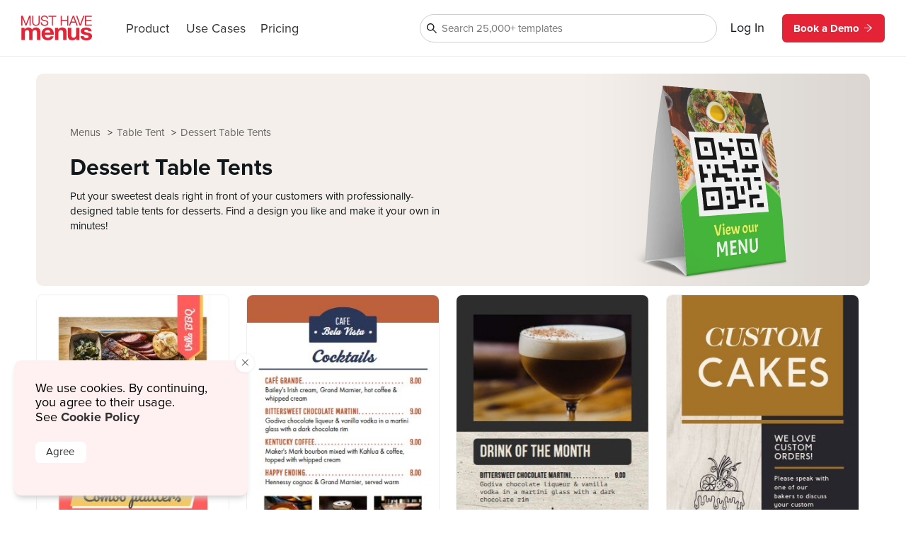

--- FILE ---
content_type: text/html
request_url: https://www.musthavemenus.com/category/dessert-table-tents.html
body_size: 7693
content:
<!DOCTYPE html>
<html lang="en" class="tk-proxima-nova">
<head>
	<meta charset="UTF-8">
	<meta name="viewport" content="width=device-width">
	<link rel="icon" type="image/png" href="/favicon-16x16.png" sizes="16x16">
	<link rel="icon" type="image/png" href="/favicon-32x32.png" sizes="32x32">
	<link rel="icon" type="image/png" href="/favicon-96x96.png" sizes="96x96">
	<link rel="icon" type="image/png" href="/favicon-160x160.png" sizes="160x160">

	<link rel="preconnect" href="https://www.mhme.nu">

	<meta name="generator" content="Astro v2.10.15">
	<meta name="description" content="Browse dozens of Dessert Table Tents from MustHaveMenus. Easy to edit, share and print!">
	<meta name="keywords" content="dessert, dessert table tents, dessert table tent templates, Table Tents, Folding Table Tents, Restaurant Table Tents">

	

	<title>Dessert Table Tents - MustHaveMenus</title>

	<!-- Intercom -->
	
	
	
	
<!-- End Intercom -->

	<!-- Google Tag Manager -->
	
	<!-- End Google Tag Manager -->

	<!-- Fullstory -->
	<script> window['_fs_host'] = 'fullstory.com'; window['_fs_script'] = 'edge.fullstory.com/s/fs.js'; window['_fs_org'] = 'o-23XANY-na1'; window['_fs_namespace'] = 'FS'; !function(m,n,e,t,l,o,g,y){var s,f,a=function(h){ return!(h in m)||(m.console&&m.console.log&&m.console.log('FullStory namespace conflict. Please set window["_fs_namespace"].'),!1)}(e) ;function p(b){var h,d=[];function j(){h&&(d.forEach((function(b){var d;try{d=b[h[0]]&&b[h[0]](h[1])}catch(h){return void(b[3]&&b[3](h))} d&&d.then?d.then(b[2],b[3]):b[2]&&b[2](d)})),d.length=0)}function r(b){return function(d){h||(h=[b,d],j())}}return b(r(0),r(1)),{ then:function(b,h){return p((function(r,i){d.push([b,h,r,i]),j()}))}}}a&&(g=m[e]=function(){var b=function(b,d,j,r){function i(i,c){ h(b,d,j,i,c,r)}r=r||2;var c,u=/Async$/;return u.test(b)?(b=b.replace(u,""),"function"==typeof Promise?new Promise(i):p(i)):h(b,d,j,c,c,r)} ;function h(h,d,j,r,i,c){return b._api?b._api(h,d,j,r,i,c):(b.q&&b.q.push([h,d,j,r,i,c]),null)}return b.q=[],b}(),y=function(b){function h(h){ "function"==typeof h[4]&&h[4](new Error(b))}var d=g.q;if(d){for(var j=0;j<d.length;j++)h(d[j]);d.length=0,d.push=h}},function(){ (o=n.createElement(t)).async=!0,o.crossOrigin="anonymous",o.src="https://"+l,o.onerror=function(){y("Error loading "+l)} ;var b=n.getElementsByTagName(t)[0];b&&b.parentNode?b.parentNode.insertBefore(o,b):n.head.appendChild(o)}(),function(){function b(){} function h(b,h,d){g(b,h,d,1)}function d(b,d,j){h("setProperties",{type:b,properties:d},j)}function j(b,h){d("user",b,h)}function r(b,h,d){j({ uid:b},d),h&&j(h,d)}g.identify=r,g.setUserVars=j,g.identifyAccount=b,g.clearUserCookie=b,g.setVars=d,g.event=function(b,d,j){h("trackEvent",{ name:b,properties:d},j)},g.anonymize=function(){r(!1)},g.shutdown=function(){h("shutdown")},g.restart=function(){h("restart")}, g.log=function(b,d){h("log",{level:b,msg:d})},g.consent=function(b){h("setIdentity",{consent:!arguments.length||b})}}(),s="fetch", f="XMLHttpRequest",g._w={},g._w[f]=m[f],g._w[s]=m[s],m[s]&&(m[s]=function(){return g._w[s].apply(this,arguments)}),g._v="2.0.0") }(window,document,window._fs_namespace,"script",window._fs_script); </script>
	<!-- /Fullstory -->

	<!-- Rewardful Code -->
	
	<script async src="https://r.wdfl.co/rw.js" data-rewardful="e9d4c9"></script>
	<!-- End Rewardful Code -->

	

	

	
<link rel="stylesheet" href="/_astro/_name_.0f002eae.css" />
<link rel="stylesheet" href="/_astro/_name_.e100395e.css" />
<link rel="stylesheet" href="/_astro/_name_.b90f1143.css" />
<link rel="stylesheet" href="/_astro/AppHeader.13d3f613.css" />
<link rel="stylesheet" href="/_astro/CookieNotification.c36fd073.css" />
<link rel="stylesheet" href="/_astro/Button.fdf18af4.css" /><script type="module" src="/_astro/hoisted.9056a9d6.js"></script></head>

<body id="app">
	<!-- Google Tag Manager (noscript) -->
	<noscript><iframe src="https://www.googletagmanager.com/ns.html?id=GTM-5WNV48VJ" height="0" width="0" style="display:none;visibility:hidden"></iframe></noscript>
	<!-- End Google Tag Manager (noscript) -->
	<style>astro-island,astro-slot,astro-static-slot{display:contents}</style><script>(()=>{var e=async t=>{await(await t())()};(self.Astro||(self.Astro={})).only=e;window.dispatchEvent(new Event("astro:only"));})();;(()=>{var d;{let p={0:t=>u(t),1:t=>l(t),2:t=>new RegExp(t),3:t=>new Date(t),4:t=>new Map(l(t)),5:t=>new Set(l(t)),6:t=>BigInt(t),7:t=>new URL(t),8:t=>new Uint8Array(t),9:t=>new Uint16Array(t),10:t=>new Uint32Array(t)},h=t=>{let[e,n]=t;return e in p?p[e](n):void 0},l=t=>t.map(h),u=t=>typeof t!="object"||t===null?t:Object.fromEntries(Object.entries(t).map(([e,n])=>[e,h(n)]));customElements.get("astro-island")||customElements.define("astro-island",(d=class extends HTMLElement{constructor(){super(...arguments);this.hydrate=async()=>{var i;if(!this.hydrator||!this.isConnected)return;let e=(i=this.parentElement)==null?void 0:i.closest("astro-island[ssr]");if(e){e.addEventListener("astro:hydrate",this.hydrate,{once:!0});return}let n=this.querySelectorAll("astro-slot"),o={},a=this.querySelectorAll("template[data-astro-template]");for(let r of a){let s=r.closest(this.tagName);s!=null&&s.isSameNode(this)&&(o[r.getAttribute("data-astro-template")||"default"]=r.innerHTML,r.remove())}for(let r of n){let s=r.closest(this.tagName);s!=null&&s.isSameNode(this)&&(o[r.getAttribute("name")||"default"]=r.innerHTML)}let c;try{c=this.hasAttribute("props")?u(JSON.parse(this.getAttribute("props"))):{}}catch(r){let s=this.getAttribute("component-url")||"<unknown>",y=this.getAttribute("component-export");throw y&&(s+=` (export ${y})`),console.error(`[hydrate] Error parsing props for component ${s}`,this.getAttribute("props"),r),r}await this.hydrator(this)(this.Component,c,o,{client:this.getAttribute("client")}),this.removeAttribute("ssr"),this.dispatchEvent(new CustomEvent("astro:hydrate"))}}connectedCallback(){!this.hasAttribute("await-children")||this.firstChild?this.childrenConnectedCallback():new MutationObserver((e,n)=>{n.disconnect(),setTimeout(()=>this.childrenConnectedCallback(),0)}).observe(this,{childList:!0})}async childrenConnectedCallback(){let e=this.getAttribute("before-hydration-url");e&&await import(e),this.start()}start(){let e=JSON.parse(this.getAttribute("opts")),n=this.getAttribute("client");if(Astro[n]===void 0){window.addEventListener(`astro:${n}`,()=>this.start(),{once:!0});return}Astro[n](async()=>{let o=this.getAttribute("renderer-url"),[a,{default:c}]=await Promise.all([import(this.getAttribute("component-url")),o?import(o):()=>()=>{}]),i=this.getAttribute("component-export")||"default";if(!i.includes("."))this.Component=a[i];else{this.Component=a;for(let r of i.split("."))this.Component=this.Component[r]}return this.hydrator=c,this.hydrate},e,this)}attributeChangedCallback(){this.hydrate()}},d.observedAttributes=["props"],d))}})();</script><astro-island uid="ZPTBPT" component-url="/_astro/AppHeader.c058421e.js" component-export="default" renderer-url="/_astro/client.ee951810.js" props="{}" ssr="" client="only" opts="{&quot;name&quot;:&quot;AppHeader&quot;,&quot;value&quot;:&quot;solid-js&quot;}"></astro-island>
	
  <main>
    <section class="fluid category">
      <div class="cat-header ">
        
        <div class="popcorn-container">
  <div>
      <a href="/category/dessert-table-tents.html">
        Dessert Table Tents
      </a>
    </div><div>
      <a href="/category/table-tent.html">
        Table Tent
      </a>
    </div><div>
      <a href="/menu/browse.do">
        Menus
      </a>
    </div>
</div>
        <div><div class="banner-text">
  <h1 class="banner">Dessert Table Tents</h1>    
  <p>Put your sweetest deals right in front of your customers with professionally-designed table tents for desserts. Find a design you like and make it your own in minutes!</p>    
</div>

<div class="banner-picture">
  <img src="https://timber.mhmcdn.com/site/category/BrowseBannerTableTents.webp">
</div></div>
      </div>
      

      <div id="designs" class="designs" style="opacity: 0">
  <div class="design">
      <a href="/table-tent-template/bbq-specials-table-tent.html">
        <div class="image">
          <img src="https://timber.mhmcdn.com/public/member/619603/thumb/fc542b88-54d0-4c1c-936d-49eae4ebf5a0-w300-p1.jpg" loading="lazy" width="300" alt="">
          <astro-island uid="AOW5" component-url="/_astro/FreeProThumbLabel.ae36cfa3.js" component-export="default" renderer-url="/_astro/client.ee951810.js" props="{&quot;isFree&quot;:[0,true]}" ssr="" client="only" opts="{&quot;name&quot;:&quot;FreeProThumbLabel&quot;,&quot;value&quot;:&quot;solid-js&quot;}"></astro-island>
        </div>
        <span>BBQ Specials Table Tent</span>
      </a>
    </div><div class="design">
      <a href="/table-tent-template/charming-americana-cafe-table-tent.html">
        <div class="image">
          <img src="https://timber.mhmcdn.com/public/member/898655/thumb/106ce9cf-8f86-467b-8d80-c2f44f146351-w300-p1.jpg" loading="lazy" width="300" alt="">
          <astro-island uid="AOW5" component-url="/_astro/FreeProThumbLabel.ae36cfa3.js" component-export="default" renderer-url="/_astro/client.ee951810.js" props="{&quot;isFree&quot;:[0,true]}" ssr="" client="only" opts="{&quot;name&quot;:&quot;FreeProThumbLabel&quot;,&quot;value&quot;:&quot;solid-js&quot;}"></astro-island>
        </div>
        <span>Charming Americana Cafe Table Tent</span>
      </a>
    </div><div class="design">
      <a href="/table-tent-template/metro-cafe-table-tent.html">
        <div class="image">
          <img src="https://timber.mhmcdn.com/public/member/898655/thumb/6b27e97b-beeb-405b-a889-87dce0b48852-w300-p1.jpg" loading="lazy" width="300" alt="">
          <astro-island uid="AOW5" component-url="/_astro/FreeProThumbLabel.ae36cfa3.js" component-export="default" renderer-url="/_astro/client.ee951810.js" props="{&quot;isFree&quot;:[0,true]}" ssr="" client="only" opts="{&quot;name&quot;:&quot;FreeProThumbLabel&quot;,&quot;value&quot;:&quot;solid-js&quot;}"></astro-island>
        </div>
        <span>Metro Cafe Table Tent</span>
      </a>
    </div><div class="design">
      <a href="/table-tent-template/artisan-bakery-table-tent.html">
        <div class="image">
          <img src="https://timber.mhmcdn.com/public/member/959828/thumb/4100b320-7277-45d9-b6aa-50fbd3d808a2-w300-p1.jpg" loading="lazy" width="300" alt="">
          <astro-island uid="AOW5" component-url="/_astro/FreeProThumbLabel.ae36cfa3.js" component-export="default" renderer-url="/_astro/client.ee951810.js" props="{&quot;isFree&quot;:[0,true]}" ssr="" client="only" opts="{&quot;name&quot;:&quot;FreeProThumbLabel&quot;,&quot;value&quot;:&quot;solid-js&quot;}"></astro-island>
        </div>
        <span>Artisan Bakery Table Tent</span>
      </a>
    </div><div class="design">
      <a href="/table-tent-template/artsy-christmas-table-tent.html">
        <div class="image">
          <img src="https://timber.mhmcdn.com/public/member/891454/thumb/69543c14-aee5-4a71-b5c8-222b4363921e-w300-p1.jpg" loading="lazy" width="300" alt="">
          <astro-island uid="AOW5" component-url="/_astro/FreeProThumbLabel.ae36cfa3.js" component-export="default" renderer-url="/_astro/client.ee951810.js" props="{&quot;isFree&quot;:[0,true]}" ssr="" client="only" opts="{&quot;name&quot;:&quot;FreeProThumbLabel&quot;,&quot;value&quot;:&quot;solid-js&quot;}"></astro-island>
        </div>
        <span>Artsy Christmas Table Tent</span>
      </a>
    </div><div class="design">
      <a href="/table-tent-template/chevron-christmas-table-tent.html">
        <div class="image">
          <img src="https://timber.mhmcdn.com/public/member/891454/thumb/44167bee-55b1-43d3-bc00-bce670aa9a24-w300-p1.jpg" loading="lazy" width="300" alt="">
          <astro-island uid="AOW5" component-url="/_astro/FreeProThumbLabel.ae36cfa3.js" component-export="default" renderer-url="/_astro/client.ee951810.js" props="{&quot;isFree&quot;:[0,true]}" ssr="" client="only" opts="{&quot;name&quot;:&quot;FreeProThumbLabel&quot;,&quot;value&quot;:&quot;solid-js&quot;}"></astro-island>
        </div>
        <span>Chevron Christmas Table Tent</span>
      </a>
    </div><div class="design">
      <a href="/table-tent-template/christmas-specialty-table-tent.html">
        <div class="image">
          <img src="https://timber.mhmcdn.com/public/member/867273/thumb/c5c7aa31-4cf6-4f76-99e3-d7df7a30949b-w300-p1.jpg" loading="lazy" width="300" alt="">
          <astro-island uid="AOW5" component-url="/_astro/FreeProThumbLabel.ae36cfa3.js" component-export="default" renderer-url="/_astro/client.ee951810.js" props="{&quot;isFree&quot;:[0,true]}" ssr="" client="only" opts="{&quot;name&quot;:&quot;FreeProThumbLabel&quot;,&quot;value&quot;:&quot;solid-js&quot;}"></astro-island>
        </div>
        <span>Christmas Specialty Table Tent</span>
      </a>
    </div><div class="design">
      <a href="/table-tent-template/cork-diner-table-tent.html">
        <div class="image">
          <img src="https://timber.mhmcdn.com/public/member/891454/thumb/b9dafa19-0847-4319-8b05-1663587151f6-w300-p1.jpg" loading="lazy" width="300" alt="">
          <astro-island uid="AOW5" component-url="/_astro/FreeProThumbLabel.ae36cfa3.js" component-export="default" renderer-url="/_astro/client.ee951810.js" props="{&quot;isFree&quot;:[0,true]}" ssr="" client="only" opts="{&quot;name&quot;:&quot;FreeProThumbLabel&quot;,&quot;value&quot;:&quot;solid-js&quot;}"></astro-island>
        </div>
        <span>Cork Diner Table Tent</span>
      </a>
    </div><div class="design">
      <a href="/table-tent-template/country-club-table-sign.html">
        <div class="image">
          <img src="https://timber.mhmcdn.com/public/member/959829/thumb/76d9ba33-9b62-4b40-9c73-2b871045c377-w300-p1.jpg" loading="lazy" width="300" alt="">
          <astro-island uid="AOW5" component-url="/_astro/FreeProThumbLabel.ae36cfa3.js" component-export="default" renderer-url="/_astro/client.ee951810.js" props="{&quot;isFree&quot;:[0,true]}" ssr="" client="only" opts="{&quot;name&quot;:&quot;FreeProThumbLabel&quot;,&quot;value&quot;:&quot;solid-js&quot;}"></astro-island>
        </div>
        <span>Country Club Table Sign</span>
      </a>
    </div><div class="design">
      <a href="/table-tent-template/customizable-cocktail-table-tent.html">
        <div class="image">
          <img src="https://timber.mhmcdn.com/public/member/959829/thumb/65b273cf-b324-4550-b196-7a221661650c-w300-p1.jpg" loading="lazy" width="300" alt="">
          <astro-island uid="AOW5" component-url="/_astro/FreeProThumbLabel.ae36cfa3.js" component-export="default" renderer-url="/_astro/client.ee951810.js" props="{&quot;isFree&quot;:[0,true]}" ssr="" client="only" opts="{&quot;name&quot;:&quot;FreeProThumbLabel&quot;,&quot;value&quot;:&quot;solid-js&quot;}"></astro-island>
        </div>
        <span>Customizable Cocktail Table Tent</span>
      </a>
    </div><div class="design">
      <a href="/tabletop-insert-template/desserts-tabletop-display.html">
        <div class="image">
          <img src="https://timber.mhmcdn.com/public/member/891454/thumb/947c9d05-2db6-4d7b-8d49-a477c1295ad4-w300-p1.jpg" loading="lazy" width="300" alt="">
          <astro-island uid="AOW5" component-url="/_astro/FreeProThumbLabel.ae36cfa3.js" component-export="default" renderer-url="/_astro/client.ee951810.js" props="{&quot;isFree&quot;:[0,true]}" ssr="" client="only" opts="{&quot;name&quot;:&quot;FreeProThumbLabel&quot;,&quot;value&quot;:&quot;solid-js&quot;}"></astro-island>
        </div>
        <span>Desserts Tabletop Display</span>
      </a>
    </div><div class="design">
      <a href="/table-tent-template/family-dessert-table-tent.html">
        <div class="image">
          <img src="https://timber.mhmcdn.com/public/member/891454/thumb/2143cc30-44cb-4362-8355-9cf342f8c475-w300-p1.jpg" loading="lazy" width="300" alt="">
          <astro-island uid="AOW5" component-url="/_astro/FreeProThumbLabel.ae36cfa3.js" component-export="default" renderer-url="/_astro/client.ee951810.js" props="{&quot;isFree&quot;:[0,true]}" ssr="" client="only" opts="{&quot;name&quot;:&quot;FreeProThumbLabel&quot;,&quot;value&quot;:&quot;solid-js&quot;}"></astro-island>
        </div>
        <span>Family Dessert Table Tent</span>
      </a>
    </div><div class="design">
      <a href="/table-tent-template/restaurant-menu-card.html">
        <div class="image">
          <img src="https://timber.mhmcdn.com/public/member/959832/thumb/c787f311-00d4-4c92-bf7d-2858c7b60bfc-w300-p1.jpg" loading="lazy" width="300" alt="">
          <astro-island uid="AOW5" component-url="/_astro/FreeProThumbLabel.ae36cfa3.js" component-export="default" renderer-url="/_astro/client.ee951810.js" props="{&quot;isFree&quot;:[0,true]}" ssr="" client="only" opts="{&quot;name&quot;:&quot;FreeProThumbLabel&quot;,&quot;value&quot;:&quot;solid-js&quot;}"></astro-island>
        </div>
        <span>Restaurant Menu Card</span>
      </a>
    </div><div class="design">
      <a href="/table-tent-template/rustic-christmas-table-tent.html">
        <div class="image">
          <img src="https://timber.mhmcdn.com/public/member/619603/thumb/c0533b02-1e5e-4ee1-977a-a05f4e312d0c-w300-p1.jpg" loading="lazy" width="300" alt="">
          <astro-island uid="AOW5" component-url="/_astro/FreeProThumbLabel.ae36cfa3.js" component-export="default" renderer-url="/_astro/client.ee951810.js" props="{&quot;isFree&quot;:[0,true]}" ssr="" client="only" opts="{&quot;name&quot;:&quot;FreeProThumbLabel&quot;,&quot;value&quot;:&quot;solid-js&quot;}"></astro-island>
        </div>
        <span>Rustic Christmas Table Tent</span>
      </a>
    </div><div class="design">
      <a href="/table-tent-template/vintage-americana-cafe-table-tent.html">
        <div class="image">
          <img src="https://timber.mhmcdn.com/public/member/898655/thumb/f9215e24-754a-45d0-99e2-b843e3ced95a-w300-p1.jpg" loading="lazy" width="300" alt="">
          <astro-island uid="AOW5" component-url="/_astro/FreeProThumbLabel.ae36cfa3.js" component-export="default" renderer-url="/_astro/client.ee951810.js" props="{&quot;isFree&quot;:[0,true]}" ssr="" client="only" opts="{&quot;name&quot;:&quot;FreeProThumbLabel&quot;,&quot;value&quot;:&quot;solid-js&quot;}"></astro-island>
        </div>
        <span>Vintage Americana Cafe Table Tent</span>
      </a>
    </div><div class="design">
      <a href="/table-tent-template/vintage-freestanding-table-tent.html">
        <div class="image">
          <img src="https://timber.mhmcdn.com/public/member/891454/thumb/546124ef-b830-458d-993f-636b3beed34f-w300-p1.jpg" loading="lazy" width="300" alt="">
          <astro-island uid="AOW5" component-url="/_astro/FreeProThumbLabel.ae36cfa3.js" component-export="default" renderer-url="/_astro/client.ee951810.js" props="{&quot;isFree&quot;:[0,true]}" ssr="" client="only" opts="{&quot;name&quot;:&quot;FreeProThumbLabel&quot;,&quot;value&quot;:&quot;solid-js&quot;}"></astro-island>
        </div>
        <span>Vintage Freestanding Table Tent</span>
      </a>
    </div><div class="design">
      <a href="/table-tent-template/weekly-specials-table-tent.html">
        <div class="image">
          <img src="https://timber.mhmcdn.com/public/member/619603/thumb/820f8d64-9d1d-476c-b766-f798b7535c95-w300-p1.jpg" loading="lazy" width="300" alt="">
          <astro-island uid="AOW5" component-url="/_astro/FreeProThumbLabel.ae36cfa3.js" component-export="default" renderer-url="/_astro/client.ee951810.js" props="{&quot;isFree&quot;:[0,true]}" ssr="" client="only" opts="{&quot;name&quot;:&quot;FreeProThumbLabel&quot;,&quot;value&quot;:&quot;solid-js&quot;}"></astro-island>
        </div>
        <span>Weekly Specials Table Tent</span>
      </a>
    </div><div class="design">
      <a href="/table-tent-template/bakery-table-tent.html">
        <div class="image">
          <img src="https://timber.mhmcdn.com/public/member/891454/thumb/c0267723-0b12-4e0c-97f0-7aa7cd43e00c-w300-p1.jpg" loading="lazy" width="300" alt="">
          <astro-island uid="AOW5" component-url="/_astro/FreeProThumbLabel.ae36cfa3.js" component-export="default" renderer-url="/_astro/client.ee951810.js" props="{&quot;isFree&quot;:[0,true]}" ssr="" client="only" opts="{&quot;name&quot;:&quot;FreeProThumbLabel&quot;,&quot;value&quot;:&quot;solid-js&quot;}"></astro-island>
        </div>
        <span>Bakery Table Tent</span>
      </a>
    </div><div class="design">
      <a href="/tabletop-insert-template/blue-dessert-tabletop-display.html">
        <div class="image">
          <img src="https://timber.mhmcdn.com/public/member/891454/thumb/c9cf847d-bdc9-42b3-8c39-8662d79a9262-w300-p1.jpg" loading="lazy" width="300" alt="">
          <astro-island uid="AOW5" component-url="/_astro/FreeProThumbLabel.ae36cfa3.js" component-export="default" renderer-url="/_astro/client.ee951810.js" props="{&quot;isFree&quot;:[0,true]}" ssr="" client="only" opts="{&quot;name&quot;:&quot;FreeProThumbLabel&quot;,&quot;value&quot;:&quot;solid-js&quot;}"></astro-island>
        </div>
        <span>Blue Dessert Tabletop Display</span>
      </a>
    </div><div class="design">
      <a href="/table-tent-template/buffet-table-tent.html">
        <div class="image">
          <img src="https://timber.mhmcdn.com/public/member/959829/thumb/df9c8daf-2e7f-4ef6-b023-3c70cb0d8242-w300-p1.jpg" loading="lazy" width="300" alt="">
          <astro-island uid="AOW5" component-url="/_astro/FreeProThumbLabel.ae36cfa3.js" component-export="default" renderer-url="/_astro/client.ee951810.js" props="{&quot;isFree&quot;:[0,true]}" ssr="" client="only" opts="{&quot;name&quot;:&quot;FreeProThumbLabel&quot;,&quot;value&quot;:&quot;solid-js&quot;}"></astro-island>
        </div>
        <span>Buffet Table Tent</span>
      </a>
    </div><div class="design">
      <a href="/table-tent-template/cafe-dessert-table-tent.html">
        <div class="image">
          <img src="https://timber.mhmcdn.com/public/member/891454/thumb/00fe506f-5950-4b69-b48e-1aa9fe0793c2-w300-p1.jpg" loading="lazy" width="300" alt="">
          <astro-island uid="AOW5" component-url="/_astro/FreeProThumbLabel.ae36cfa3.js" component-export="default" renderer-url="/_astro/client.ee951810.js" props="{&quot;isFree&quot;:[0,true]}" ssr="" client="only" opts="{&quot;name&quot;:&quot;FreeProThumbLabel&quot;,&quot;value&quot;:&quot;solid-js&quot;}"></astro-island>
        </div>
        <span>Cafe Dessert Table Tent</span>
      </a>
    </div><div class="design">
      <a href="/tabletop-insert-template/cafe-dessert-tabletop-insert.html">
        <div class="image">
          <img src="https://timber.mhmcdn.com/public/member/959823/thumb/ac35df23-5abf-4a97-95d1-84290e194153-w300-p1.jpg" loading="lazy" width="300" alt="">
          <astro-island uid="AOW5" component-url="/_astro/FreeProThumbLabel.ae36cfa3.js" component-export="default" renderer-url="/_astro/client.ee951810.js" props="{&quot;isFree&quot;:[0,true]}" ssr="" client="only" opts="{&quot;name&quot;:&quot;FreeProThumbLabel&quot;,&quot;value&quot;:&quot;solid-js&quot;}"></astro-island>
        </div>
        <span>Cafe Dessert Tabletop Insert</span>
      </a>
    </div><div class="design">
      <a href="/tabletop-insert-template/chinese-dessert-tabletop-menu.html">
        <div class="image">
          <img src="https://timber.mhmcdn.com/public/member/891454/thumb/471f5d34-a9cf-4fb7-b19b-d7b3d773850c-w300-p1.jpg" loading="lazy" width="300" alt="">
          <astro-island uid="AOW5" component-url="/_astro/FreeProThumbLabel.ae36cfa3.js" component-export="default" renderer-url="/_astro/client.ee951810.js" props="{&quot;isFree&quot;:[0,true]}" ssr="" client="only" opts="{&quot;name&quot;:&quot;FreeProThumbLabel&quot;,&quot;value&quot;:&quot;solid-js&quot;}"></astro-island>
        </div>
        <span>Chinese Dessert Tabletop Menu</span>
      </a>
    </div><div class="design">
      <a href="/tabletop-insert-template/chinese-desserts-tabletop-display.html">
        <div class="image">
          <img src="https://timber.mhmcdn.com/public/member/891454/thumb/1a25533b-07ed-45e7-bee8-bf7f965d0386-w300-p1.jpg" loading="lazy" width="300" alt="">
          <astro-island uid="AOW5" component-url="/_astro/FreeProThumbLabel.ae36cfa3.js" component-export="default" renderer-url="/_astro/client.ee951810.js" props="{&quot;isFree&quot;:[0,true]}" ssr="" client="only" opts="{&quot;name&quot;:&quot;FreeProThumbLabel&quot;,&quot;value&quot;:&quot;solid-js&quot;}"></astro-island>
        </div>
        <span>Chinese Desserts Tabletop Display</span>
      </a>
    </div><div class="design">
      <a href="/tabletop-insert-template/chinese-desserts-tabletop-menu.html">
        <div class="image">
          <img src="https://timber.mhmcdn.com/public/member/891454/thumb/3e387f6f-e6dd-4eaa-b12a-89f7e8bc578f-w300-p1.jpg" loading="lazy" width="300" alt="">
          <astro-island uid="AOW5" component-url="/_astro/FreeProThumbLabel.ae36cfa3.js" component-export="default" renderer-url="/_astro/client.ee951810.js" props="{&quot;isFree&quot;:[0,true]}" ssr="" client="only" opts="{&quot;name&quot;:&quot;FreeProThumbLabel&quot;,&quot;value&quot;:&quot;solid-js&quot;}"></astro-island>
        </div>
        <span>Chinese Desserts Tabletop Menu</span>
      </a>
    </div><div class="design">
      <a href="/table-tent-template/classic-american-table-tent.html">
        <div class="image">
          <img src="https://timber.mhmcdn.com/public/member/891454/thumb/ab1c6046-e18b-4a94-95af-6a37b9d59c75-w300-p1.jpg" loading="lazy" width="300" alt="">
          <astro-island uid="AOW5" component-url="/_astro/FreeProThumbLabel.ae36cfa3.js" component-export="default" renderer-url="/_astro/client.ee951810.js" props="{&quot;isFree&quot;:[0,true]}" ssr="" client="only" opts="{&quot;name&quot;:&quot;FreeProThumbLabel&quot;,&quot;value&quot;:&quot;solid-js&quot;}"></astro-island>
        </div>
        <span>Classic American Table Tent</span>
      </a>
    </div><div class="design">
      <a href="/table-tent-template/customizable-tea-table-tent.html">
        <div class="image">
          <img src="https://timber.mhmcdn.com/public/member/959840/thumb/5163eac4-dd2b-4058-ad47-a109a4d2cf05-w300-p1.jpg" loading="lazy" width="300" alt="">
          <astro-island uid="AOW5" component-url="/_astro/FreeProThumbLabel.ae36cfa3.js" component-export="default" renderer-url="/_astro/client.ee951810.js" props="{&quot;isFree&quot;:[0,true]}" ssr="" client="only" opts="{&quot;name&quot;:&quot;FreeProThumbLabel&quot;,&quot;value&quot;:&quot;solid-js&quot;}"></astro-island>
        </div>
        <span>Customizable Tea Table Tent</span>
      </a>
    </div><div class="design">
      <a href="/table-tent-template/dessert-table-card.html">
        <div class="image">
          <img src="https://timber.mhmcdn.com/public/member/959829/thumb/8702d456-bb18-4bba-aef8-5b850beedb7d-w300-p1.jpg" loading="lazy" width="300" alt="">
          <astro-island uid="AOW5" component-url="/_astro/FreeProThumbLabel.ae36cfa3.js" component-export="default" renderer-url="/_astro/client.ee951810.js" props="{&quot;isFree&quot;:[0,true]}" ssr="" client="only" opts="{&quot;name&quot;:&quot;FreeProThumbLabel&quot;,&quot;value&quot;:&quot;solid-js&quot;}"></astro-island>
        </div>
        <span>Dessert Table Card</span>
      </a>
    </div><div class="design">
      <a href="/table-tent-template/dessert-table-sign.html">
        <div class="image">
          <img src="https://timber.mhmcdn.com/public/member/891454/thumb/63cd15ce-30e2-457b-b3a6-c02e50dbb151-w300-p1.jpg" loading="lazy" width="300" alt="">
          <astro-island uid="AOW5" component-url="/_astro/FreeProThumbLabel.ae36cfa3.js" component-export="default" renderer-url="/_astro/client.ee951810.js" props="{&quot;isFree&quot;:[0,true]}" ssr="" client="only" opts="{&quot;name&quot;:&quot;FreeProThumbLabel&quot;,&quot;value&quot;:&quot;solid-js&quot;}"></astro-island>
        </div>
        <span>Dessert Table Sign</span>
      </a>
    </div><div class="design">
      <a href="/tabletop-insert-template/dessert-tabletop-display.html">
        <div class="image">
          <img src="https://timber.mhmcdn.com/public/member/891454/thumb/4bac78de-72bd-4dc4-ad0d-bb6f67b14fe9-w300-p1.jpg" loading="lazy" width="300" alt="">
          <astro-island uid="AOW5" component-url="/_astro/FreeProThumbLabel.ae36cfa3.js" component-export="default" renderer-url="/_astro/client.ee951810.js" props="{&quot;isFree&quot;:[0,true]}" ssr="" client="only" opts="{&quot;name&quot;:&quot;FreeProThumbLabel&quot;,&quot;value&quot;:&quot;solid-js&quot;}"></astro-island>
        </div>
        <span>Dessert Tabletop Display</span>
      </a>
    </div><div class="design">
      <a href="/tabletop-insert-template/desserts-tabletop-insert.html">
        <div class="image">
          <img src="https://timber.mhmcdn.com/public/member/891454/thumb/ecfd86cd-b18c-40af-bebc-e7e679f1b70e-w300-p1.jpg" loading="lazy" width="300" alt="">
          <astro-island uid="AOW5" component-url="/_astro/FreeProThumbLabel.ae36cfa3.js" component-export="default" renderer-url="/_astro/client.ee951810.js" props="{&quot;isFree&quot;:[0,true]}" ssr="" client="only" opts="{&quot;name&quot;:&quot;FreeProThumbLabel&quot;,&quot;value&quot;:&quot;solid-js&quot;}"></astro-island>
        </div>
        <span>Desserts Tabletop Insert</span>
      </a>
    </div><div class="design">
      <a href="/tabletop-insert-template/desserts-tabletop-menu.html">
        <div class="image">
          <img src="https://timber.mhmcdn.com/public/member/959840/thumb/d2d3f165-26a9-4771-b6a7-0bffd4c47334-w300-p1.jpg" loading="lazy" width="300" alt="">
          <astro-island uid="AOW5" component-url="/_astro/FreeProThumbLabel.ae36cfa3.js" component-export="default" renderer-url="/_astro/client.ee951810.js" props="{&quot;isFree&quot;:[0,true]}" ssr="" client="only" opts="{&quot;name&quot;:&quot;FreeProThumbLabel&quot;,&quot;value&quot;:&quot;solid-js&quot;}"></astro-island>
        </div>
        <span>Desserts Tabletop Menu</span>
      </a>
    </div><div class="design">
      <a href="/table-tent-template/editable-italian-table-tent.html">
        <div class="image">
          <img src="https://timber.mhmcdn.com/public/member/959820/thumb/ddba71a0-985c-4bca-9b5b-9761e52ea37a-w300-p1.jpg" loading="lazy" width="300" alt="">
          <astro-island uid="AOW5" component-url="/_astro/FreeProThumbLabel.ae36cfa3.js" component-export="default" renderer-url="/_astro/client.ee951810.js" props="{&quot;isFree&quot;:[0,true]}" ssr="" client="only" opts="{&quot;name&quot;:&quot;FreeProThumbLabel&quot;,&quot;value&quot;:&quot;solid-js&quot;}"></astro-island>
        </div>
        <span>Editable Italian Table Tent</span>
      </a>
    </div><div class="design">
      <a href="/table-tent-template/elegant-indian-table-tent.html">
        <div class="image">
          <img src="https://timber.mhmcdn.com/public/member/891454/thumb/6c6014c3-9881-44f5-8464-2e9454df7718-w300-p1.jpg" loading="lazy" width="300" alt="">
          <astro-island uid="AOW5" component-url="/_astro/FreeProThumbLabel.ae36cfa3.js" component-export="default" renderer-url="/_astro/client.ee951810.js" props="{&quot;isFree&quot;:[0,true]}" ssr="" client="only" opts="{&quot;name&quot;:&quot;FreeProThumbLabel&quot;,&quot;value&quot;:&quot;solid-js&quot;}"></astro-island>
        </div>
        <span>Elegant Indian Table Tent</span>
      </a>
    </div><div class="design">
      <a href="/table-tent-template/german-dessert-table-tent.html">
        <div class="image">
          <img src="https://timber.mhmcdn.com/public/member/891454/thumb/208cee26-ea32-4cf0-ab62-7d7c7044d103-w300-p1.jpg" loading="lazy" width="300" alt="">
          <astro-island uid="AOW5" component-url="/_astro/FreeProThumbLabel.ae36cfa3.js" component-export="default" renderer-url="/_astro/client.ee951810.js" props="{&quot;isFree&quot;:[0,true]}" ssr="" client="only" opts="{&quot;name&quot;:&quot;FreeProThumbLabel&quot;,&quot;value&quot;:&quot;solid-js&quot;}"></astro-island>
        </div>
        <span>German Dessert Table Tent</span>
      </a>
    </div><div class="design">
      <a href="/tabletop-insert-template/night-club-tabletop-display.html">
        <div class="image">
          <img src="https://timber.mhmcdn.com/public/member/891454/thumb/741d1cc3-517a-4997-aaa6-b081ac536ca6-w300-p1.jpg" loading="lazy" width="300" alt="">
          <astro-island uid="AOW5" component-url="/_astro/FreeProThumbLabel.ae36cfa3.js" component-export="default" renderer-url="/_astro/client.ee951810.js" props="{&quot;isFree&quot;:[0,true]}" ssr="" client="only" opts="{&quot;name&quot;:&quot;FreeProThumbLabel&quot;,&quot;value&quot;:&quot;solid-js&quot;}"></astro-island>
        </div>
        <span>Night Club Tabletop Display</span>
      </a>
    </div><div class="design">
      <a href="/table-tent-template/sunshine-yellow-cafe-table-tent.html">
        <div class="image">
          <img src="https://timber.mhmcdn.com/public/member/959825/thumb/ff0cecd1-24f7-4b3d-b591-b2b8f55b316d-w300-p1.jpg" loading="lazy" width="300" alt="">
          <astro-island uid="AOW5" component-url="/_astro/FreeProThumbLabel.ae36cfa3.js" component-export="default" renderer-url="/_astro/client.ee951810.js" props="{&quot;isFree&quot;:[0,true]}" ssr="" client="only" opts="{&quot;name&quot;:&quot;FreeProThumbLabel&quot;,&quot;value&quot;:&quot;solid-js&quot;}"></astro-island>
        </div>
        <span>Sunshine Yellow Cafe Table Tent</span>
      </a>
    </div><div class="design">
      <a href="/table-tent-template/bake-shop-dessert-table-tent.html">
        <div class="image">
          <img src="https://timber.mhmcdn.com/public/member/891454/thumb/3f3ad50d-0a2b-4f7d-bb21-8d7b39cbba69-w300-p1.jpg" loading="lazy" width="300" alt="">
          <astro-island uid="AOW5" component-url="/_astro/FreeProThumbLabel.ae36cfa3.js" component-export="default" renderer-url="/_astro/client.ee951810.js" props="{&quot;isFree&quot;:[0,true]}" ssr="" client="only" opts="{&quot;name&quot;:&quot;FreeProThumbLabel&quot;,&quot;value&quot;:&quot;solid-js&quot;}"></astro-island>
        </div>
        <span>Bake Shop Dessert Table Tent</span>
      </a>
    </div><div class="design">
      <a href="/tabletop-insert-template/blue-dessert-tabletop-insert.html">
        <div class="image">
          <img src="https://timber.mhmcdn.com/public/member/891454/thumb/83c0d19d-e4c9-4f32-8585-730f049def93-w300-p1.jpg" loading="lazy" width="300" alt="">
          <astro-island uid="AOW5" component-url="/_astro/FreeProThumbLabel.ae36cfa3.js" component-export="default" renderer-url="/_astro/client.ee951810.js" props="{&quot;isFree&quot;:[0,true]}" ssr="" client="only" opts="{&quot;name&quot;:&quot;FreeProThumbLabel&quot;,&quot;value&quot;:&quot;solid-js&quot;}"></astro-island>
        </div>
        <span>Blue Dessert Tabletop Insert</span>
      </a>
    </div><div class="design">
      <a href="/tabletop-insert-template/chinese-dessert-tabletop-display.html">
        <div class="image">
          <img src="https://timber.mhmcdn.com/public/member/891454/thumb/6eb82ece-206a-41e4-a05d-499365e7ce3d-w300-p1.jpg" loading="lazy" width="300" alt="">
          <astro-island uid="AOW5" component-url="/_astro/FreeProThumbLabel.ae36cfa3.js" component-export="default" renderer-url="/_astro/client.ee951810.js" props="{&quot;isFree&quot;:[0,true]}" ssr="" client="only" opts="{&quot;name&quot;:&quot;FreeProThumbLabel&quot;,&quot;value&quot;:&quot;solid-js&quot;}"></astro-island>
        </div>
        <span>Chinese Dessert Tabletop Display</span>
      </a>
    </div><div class="design">
      <a href="/tabletop-insert-template/chinese-dessert-tabletop-insert.html">
        <div class="image">
          <img src="https://timber.mhmcdn.com/public/member/891454/thumb/8eab1208-34e6-4337-ad89-5dc5a169ff77-w300-p1.jpg" loading="lazy" width="300" alt="">
          <astro-island uid="AOW5" component-url="/_astro/FreeProThumbLabel.ae36cfa3.js" component-export="default" renderer-url="/_astro/client.ee951810.js" props="{&quot;isFree&quot;:[0,true]}" ssr="" client="only" opts="{&quot;name&quot;:&quot;FreeProThumbLabel&quot;,&quot;value&quot;:&quot;solid-js&quot;}"></astro-island>
        </div>
        <span>Chinese Dessert Tabletop Insert</span>
      </a>
    </div><div class="design">
      <a href="/tabletop-insert-template/chinese-desserts-tabletop-insert.html">
        <div class="image">
          <img src="https://timber.mhmcdn.com/public/member/891454/thumb/35cbda3c-a39e-44e4-851c-ebda7d9392bf-w300-p1.jpg" loading="lazy" width="300" alt="">
          <astro-island uid="AOW5" component-url="/_astro/FreeProThumbLabel.ae36cfa3.js" component-export="default" renderer-url="/_astro/client.ee951810.js" props="{&quot;isFree&quot;:[0,true]}" ssr="" client="only" opts="{&quot;name&quot;:&quot;FreeProThumbLabel&quot;,&quot;value&quot;:&quot;solid-js&quot;}"></astro-island>
        </div>
        <span>Chinese Desserts Tabletop Insert</span>
      </a>
    </div><div class="design">
      <a href="/tabletop-insert-template/cocktail-lounge-tabletop-menu.html">
        <div class="image">
          <img src="https://timber.mhmcdn.com/public/member/959826/thumb/c1f2a7d4-8fca-4e01-aa17-0bd566e00f56-w300-p1.jpg" loading="lazy" width="300" alt="">
          <astro-island uid="AOW5" component-url="/_astro/FreeProThumbLabel.ae36cfa3.js" component-export="default" renderer-url="/_astro/client.ee951810.js" props="{&quot;isFree&quot;:[0,true]}" ssr="" client="only" opts="{&quot;name&quot;:&quot;FreeProThumbLabel&quot;,&quot;value&quot;:&quot;solid-js&quot;}"></astro-island>
        </div>
        <span>Cocktail Lounge Tabletop Menu</span>
      </a>
    </div><div class="design">
      <a href="/table-tent-template/contemporary-sports-bar-table-tent.html">
        <div class="image">
          <img src="https://timber.mhmcdn.com/public/member/891454/thumb/34155326-4ea3-45ed-910c-a506c8e2f557-w300-p1.jpg" loading="lazy" width="300" alt="">
          <astro-island uid="AOW5" component-url="/_astro/FreeProThumbLabel.ae36cfa3.js" component-export="default" renderer-url="/_astro/client.ee951810.js" props="{&quot;isFree&quot;:[0,true]}" ssr="" client="only" opts="{&quot;name&quot;:&quot;FreeProThumbLabel&quot;,&quot;value&quot;:&quot;solid-js&quot;}"></astro-island>
        </div>
        <span>Contemporary Sports Bar Table Tent</span>
      </a>
    </div><div class="design">
      <a href="/table-tent-template/cupcake-bakery-table-tent.html">
        <div class="image">
          <img src="https://timber.mhmcdn.com/public/member/891454/thumb/43ef2230-9168-4497-8de1-f18f86794428-w300-p1.jpg" loading="lazy" width="300" alt="">
          <astro-island uid="AOW5" component-url="/_astro/FreeProThumbLabel.ae36cfa3.js" component-export="default" renderer-url="/_astro/client.ee951810.js" props="{&quot;isFree&quot;:[0,true]}" ssr="" client="only" opts="{&quot;name&quot;:&quot;FreeProThumbLabel&quot;,&quot;value&quot;:&quot;solid-js&quot;}"></astro-island>
        </div>
        <span>Cupcake Bakery Table Tent</span>
      </a>
    </div><div class="design">
      <a href="/table-tent-template/cupcake-dessert-table-tent.html">
        <div class="image">
          <img src="https://timber.mhmcdn.com/public/member/891454/thumb/97317993-a6d8-4e19-897f-c12bfaccec11-w300-p1.jpg" loading="lazy" width="300" alt="">
          <astro-island uid="AOW5" component-url="/_astro/FreeProThumbLabel.ae36cfa3.js" component-export="default" renderer-url="/_astro/client.ee951810.js" props="{&quot;isFree&quot;:[0,true]}" ssr="" client="only" opts="{&quot;name&quot;:&quot;FreeProThumbLabel&quot;,&quot;value&quot;:&quot;solid-js&quot;}"></astro-island>
        </div>
        <span>Cupcake Dessert Table Tent</span>
      </a>
    </div><div class="design">
      <a href="/table-tent-template/cupcake-table-tent.html">
        <div class="image">
          <img src="https://timber.mhmcdn.com/public/member/891454/thumb/643d4885-e8d2-4ee4-aaa3-cce99b1b0518-w300-p1.jpg" loading="lazy" width="300" alt="">
          <astro-island uid="AOW5" component-url="/_astro/FreeProThumbLabel.ae36cfa3.js" component-export="default" renderer-url="/_astro/client.ee951810.js" props="{&quot;isFree&quot;:[0,true]}" ssr="" client="only" opts="{&quot;name&quot;:&quot;FreeProThumbLabel&quot;,&quot;value&quot;:&quot;solid-js&quot;}"></astro-island>
        </div>
        <span>Cupcake Table Tent</span>
      </a>
    </div><div class="design">
      <a href="/table-tent-template/dessert-cocktails-table-tent.html">
        <div class="image">
          <img src="https://timber.mhmcdn.com/public/member/891454/thumb/bfc0ff3b-a4fb-48ff-9a68-06ff885cb5ab-w300-p1.jpg" loading="lazy" width="300" alt="">
          <astro-island uid="AOW5" component-url="/_astro/FreeProThumbLabel.ae36cfa3.js" component-export="default" renderer-url="/_astro/client.ee951810.js" props="{&quot;isFree&quot;:[0,true]}" ssr="" client="only" opts="{&quot;name&quot;:&quot;FreeProThumbLabel&quot;,&quot;value&quot;:&quot;solid-js&quot;}"></astro-island>
        </div>
        <span>Dessert Cocktails Table Tent</span>
      </a>
    </div><div class="design">
      <a href="/table-tent-template/dessert-qr-code-table-tent.html">
        <div class="image">
          <img src="https://timber.mhmcdn.com/public/member/891454/thumb/84e9681f-8dc0-457d-afd2-799ee38a4646-w300-p1.jpg" loading="lazy" width="300" alt="">
          <astro-island uid="AOW5" component-url="/_astro/FreeProThumbLabel.ae36cfa3.js" component-export="default" renderer-url="/_astro/client.ee951810.js" props="{&quot;isFree&quot;:[0,true]}" ssr="" client="only" opts="{&quot;name&quot;:&quot;FreeProThumbLabel&quot;,&quot;value&quot;:&quot;solid-js&quot;}"></astro-island>
        </div>
        <span>Dessert QR Code Table Tent</span>
      </a>
    </div><div class="design">
      <a href="/table-tent-template/dessert-shop-table-tent.html">
        <div class="image">
          <img src="https://timber.mhmcdn.com/public/member/959838/thumb/0a6f43d0-03a0-483d-a168-2c6552f3786d-w300-p1.jpg" loading="lazy" width="300" alt="">
          <astro-island uid="AOW5" component-url="/_astro/FreeProThumbLabel.ae36cfa3.js" component-export="default" renderer-url="/_astro/client.ee951810.js" props="{&quot;isFree&quot;:[0,true]}" ssr="" client="only" opts="{&quot;name&quot;:&quot;FreeProThumbLabel&quot;,&quot;value&quot;:&quot;solid-js&quot;}"></astro-island>
        </div>
        <span>Dessert Shop Table Tent</span>
      </a>
    </div><div class="design">
      <a href="/table-tent-template/dessert-table-tent.html">
        <div class="image">
          <img src="https://timber.mhmcdn.com/public/member/891454/thumb/aafc379e-e6e8-482a-bfc8-1ffa3a77441c-w300-p1.jpg" loading="lazy" width="300" alt="">
          <astro-island uid="AOW5" component-url="/_astro/FreeProThumbLabel.ae36cfa3.js" component-export="default" renderer-url="/_astro/client.ee951810.js" props="{&quot;isFree&quot;:[0,true]}" ssr="" client="only" opts="{&quot;name&quot;:&quot;FreeProThumbLabel&quot;,&quot;value&quot;:&quot;solid-js&quot;}"></astro-island>
        </div>
        <span>Dessert Table Tent</span>
      </a>
    </div><div class="design">
      <a href="/tabletop-insert-template/dessert-tabletop-menu.html">
        <div class="image">
          <img src="https://timber.mhmcdn.com/public/member/891454/thumb/4827d217-f199-459f-ac85-80fdad3fb8ca-w300-p1.jpg" loading="lazy" width="300" alt="">
          <astro-island uid="AOW5" component-url="/_astro/FreeProThumbLabel.ae36cfa3.js" component-export="default" renderer-url="/_astro/client.ee951810.js" props="{&quot;isFree&quot;:[0,true]}" ssr="" client="only" opts="{&quot;name&quot;:&quot;FreeProThumbLabel&quot;,&quot;value&quot;:&quot;solid-js&quot;}"></astro-island>
        </div>
        <span>Dessert Tabletop Menu</span>
      </a>
    </div><div class="design">
      <a href="/table-tent-template/german-table-tent.html">
        <div class="image">
          <img src="https://timber.mhmcdn.com/public/member/891454/thumb/95a10028-e021-481a-943e-75d91da255f6-w300-p1.jpg" loading="lazy" width="300" alt="">
          <astro-island uid="AOW5" component-url="/_astro/FreeProThumbLabel.ae36cfa3.js" component-export="default" renderer-url="/_astro/client.ee951810.js" props="{&quot;isFree&quot;:[0,true]}" ssr="" client="only" opts="{&quot;name&quot;:&quot;FreeProThumbLabel&quot;,&quot;value&quot;:&quot;solid-js&quot;}"></astro-island>
        </div>
        <span>German Table Tent</span>
      </a>
    </div><div class="design">
      <a href="/table-tent-template/ice-cream-table-tent.html">
        <div class="image">
          <img src="https://timber.mhmcdn.com/public/member/891454/thumb/66afee60-bee0-47f4-ad9f-06e99fb8ee66-w300-p1.jpg" loading="lazy" width="300" alt="">
          <astro-island uid="AOW5" component-url="/_astro/FreeProThumbLabel.ae36cfa3.js" component-export="default" renderer-url="/_astro/client.ee951810.js" props="{&quot;isFree&quot;:[0,true]}" ssr="" client="only" opts="{&quot;name&quot;:&quot;FreeProThumbLabel&quot;,&quot;value&quot;:&quot;solid-js&quot;}"></astro-island>
        </div>
        <span>Ice Cream Table Tent</span>
      </a>
    </div><div class="design">
      <a href="/tabletop-insert-template/italian-cafe-tabletop-insert.html">
        <div class="image">
          <img src="https://timber.mhmcdn.com/public/member/959822/thumb/a104e956-3607-4a78-852a-8e196e2efa27-w300-p1.jpg" loading="lazy" width="300" alt="">
          <astro-island uid="AOW5" component-url="/_astro/FreeProThumbLabel.ae36cfa3.js" component-export="default" renderer-url="/_astro/client.ee951810.js" props="{&quot;isFree&quot;:[0,true]}" ssr="" client="only" opts="{&quot;name&quot;:&quot;FreeProThumbLabel&quot;,&quot;value&quot;:&quot;solid-js&quot;}"></astro-island>
        </div>
        <span>Italian Cafe Tabletop Insert</span>
      </a>
    </div><div class="design">
      <a href="/tabletop-insert-template/italian-dessert-tabletop-insert.html">
        <div class="image">
          <img src="https://timber.mhmcdn.com/public/member/891454/thumb/85fecc53-4f85-42b1-be8d-c3b0a5f76312-w300-p1.jpg" loading="lazy" width="300" alt="">
          <astro-island uid="AOW5" component-url="/_astro/FreeProThumbLabel.ae36cfa3.js" component-export="default" renderer-url="/_astro/client.ee951810.js" props="{&quot;isFree&quot;:[0,true]}" ssr="" client="only" opts="{&quot;name&quot;:&quot;FreeProThumbLabel&quot;,&quot;value&quot;:&quot;solid-js&quot;}"></astro-island>
        </div>
        <span>Italian Dessert Tabletop Insert</span>
      </a>
    </div><div class="design">
      <a href="/table-tent-template/italian-desserts-table-tent.html">
        <div class="image">
          <img src="https://timber.mhmcdn.com/public/member/891454/thumb/0529184d-8069-466d-bec5-7898cc6954a3-w300-p1.jpg" loading="lazy" width="300" alt="">
          <astro-island uid="AOW5" component-url="/_astro/FreeProThumbLabel.ae36cfa3.js" component-export="default" renderer-url="/_astro/client.ee951810.js" props="{&quot;isFree&quot;:[0,true]}" ssr="" client="only" opts="{&quot;name&quot;:&quot;FreeProThumbLabel&quot;,&quot;value&quot;:&quot;solid-js&quot;}"></astro-island>
        </div>
        <span>Italian Desserts Table Tent</span>
      </a>
    </div><div class="design">
      <a href="/tabletop-insert-template/korean-cuisine-tabletop-insert.html">
        <div class="image">
          <img src="https://timber.mhmcdn.com/public/member/959822/thumb/8edf5a95-ff59-4e4a-985b-c93336fee034-w300-p1.jpg" loading="lazy" width="300" alt="">
          <astro-island uid="AOW5" component-url="/_astro/FreeProThumbLabel.ae36cfa3.js" component-export="default" renderer-url="/_astro/client.ee951810.js" props="{&quot;isFree&quot;:[0,true]}" ssr="" client="only" opts="{&quot;name&quot;:&quot;FreeProThumbLabel&quot;,&quot;value&quot;:&quot;solid-js&quot;}"></astro-island>
        </div>
        <span>Korean Cuisine Tabletop Insert</span>
      </a>
    </div><div class="design">
      <a href="/tabletop-insert-template/korean-desserts-tabletop-insert.html">
        <div class="image">
          <img src="https://timber.mhmcdn.com/public/member/959825/thumb/7563f8e4-965f-4f80-ba2c-e59128887536-w300-p1.jpg" loading="lazy" width="300" alt="">
          <astro-island uid="AOW5" component-url="/_astro/FreeProThumbLabel.ae36cfa3.js" component-export="default" renderer-url="/_astro/client.ee951810.js" props="{&quot;isFree&quot;:[0,true]}" ssr="" client="only" opts="{&quot;name&quot;:&quot;FreeProThumbLabel&quot;,&quot;value&quot;:&quot;solid-js&quot;}"></astro-island>
        </div>
        <span>Korean Desserts Tabletop Insert</span>
      </a>
    </div><div class="design">
      <a href="/tabletop-insert-template/neon-dessert-tabletop-insert.html">
        <div class="image">
          <img src="https://timber.mhmcdn.com/public/member/891454/thumb/182ec8d9-60ea-4f7e-8218-dc3b9104c124-w300-p1.jpg" loading="lazy" width="300" alt="">
          <astro-island uid="AOW5" component-url="/_astro/FreeProThumbLabel.ae36cfa3.js" component-export="default" renderer-url="/_astro/client.ee951810.js" props="{&quot;isFree&quot;:[0,true]}" ssr="" client="only" opts="{&quot;name&quot;:&quot;FreeProThumbLabel&quot;,&quot;value&quot;:&quot;solid-js&quot;}"></astro-island>
        </div>
        <span>Neon Dessert Tabletop Insert</span>
      </a>
    </div>
</div>
<astro-island uid="1qTaie" component-url="/_astro/DesignListUI.ddd3ff37.js" component-export="default" renderer-url="/_astro/client.ee951810.js" props="{}" ssr="" client="only" opts="{&quot;name&quot;:&quot;DesignListUI&quot;,&quot;value&quot;:&quot;solid-js&quot;}"></astro-island>

      <section class="pages">
          <ul class="page-controls">
  

  <li class="active">
      <a href="/category/dessert-table-tents.html?page=1">1</a>
    </li><li class="">
      <a href="/category/dessert-table-tents.html?page=2">2</a>
    </li>

  

  
  

  
  
  

  
  
  

  <li>
    <a href="/category/dessert-table-tents.html?page=2">&gt;</a>
  </li>
</ul>
        </section>
    </section>
  </main>

	<footer class="footer">
  <div class="logo align-start">
    <img src="https://timber.mhmcdn.com/site/marketing/icons/CircleLogo.png" alt="logo">
  </div>

  <div class="columns">
    <div class="discover">
      <h4>DISCOVER</h4>
      <div class="links">
        <a href="/menu/browse.do" rel="nofollow">Menus</a>
        <a href="/category/marketing-templates.html" rel="nofollow" class="marketing-link">Marketing</a>
        <a href="/feature/online-menu.html" rel="nofollow" class="online-link">Online Menus</a>
        <a href="/feature/menu-qr-code.html" rel="nofollow" class="qrs-link">QR Codes</a>
        <a href="/feature/restaurant-landing-pages.html" rel="nofollow" class="landing-link">Link Pages</a>
        <a href="/feature/menu-services.html" rel="nofollow" className="menu-services">Menu Services</a>
      </div>
    </div>

    <div class="resources">
      <h4>RESOURCES</h4>
      <div class="links">
        <a href="/feature/Print-Services.html" rel="nofollow" class="print-link">Print</a>
        <a href="https://intercom.help/musthavemenus-289b0117ae34/en" rel="nofollow" class="help-link">Help Center</a>
        <a href="/feature/explore.html" rel="nofollow" class="explore-link">Explore</a>
      </div>
    </div>

    <div class="company">
      <h4>COMPANY</h4>
      <div class="links">
        <a href="/menu/pricing.do" rel="nofollow noreferrer" class="pricing-link">Pricing</a>
        <a href="/menu/about/view.do" rel="nofollow noreferrer" class="about-link">About Us</a>
        <a href="/content/press" rel="nofollow noreferrer" class="about-link">Press</a>
        <a href="/content/partners" rel="nofollow noreferrer" class="about-link">Partners</a>
        <a href="/content/affiliate" rel="nofollow noreferrer" class="about-link">Affiliate Program</a>
        <a href="/menu/contact.do" rel="nofollow noreferrer" class="contact-link">Contact</a>
        <a href="/menu/usagePolicy/view.do" rel="nofollow noreferrer" class="terms-link">Terms of Use</a>
        <a href="/menu/privacyPolicy/view.do" rel="nofollow noreferrer" class="terms-link">Privacy Policy</a>
        <a href="https://status.musthavemenus.com/" rel="nofollow noreferrer" class="terms-link" target="_blank">Status</a>
      </div>
    </div>
  </div>

  <div class="bottom-links">
    <div class="copyright add-margin add-padding">
      &#169; 2024 MustHaveMenus Inc. All Rights Reserved.<br>
      &#169; QR Code is a registered trademark of<br class="mobile-only"> Denso Wave Incorporated
    </div>

    <div class="icons add-margin add-padding">
      <a href="https://www.youtube.com/user/MustHaveMenusVideos" target="_blank" rel="noreferrer" title="Check us out on YouTube" aria-label="Check us out on YouTube"><img src="https://timber.mhmcdn.com/site/marketing/icons/YouTube.svg" alt="Check us out on YouTube" loading="lazy"></a>
      <a href="https://www.facebook.com/musthavemenus/" target="_blank" rel="noreferrer" title="Follow us on Facebook" aria-label="Follow us on Facebook"><img src="https://timber.mhmcdn.com/site/marketing/icons/Facebook.svg" alt="Follow us on Facebook" loading="lazy"></a>
      <a href="https://www.instagram.com/musthavemenus/" target="_blank" rel="noreferrer" title="Follow us on Instagram" aria-label="Follow us on Instagram"><img src="https://timber.mhmcdn.com/site/marketing/icons/Instagram.png" alt="Follow us on Instagram" loading="lazy"></a>
      <a href="https://twitter.com/musthavemenus" target="_blank" rel="noreferrer" title="Follow us on X" aria-label="Follow us on X"><img src="https://timber.mhmcdn.com/site/marketing/icons/X.svg" alt="Follow us on X" loading="lazy"></a>
      <a href="https://www.pinterest.com/musthavemenus/" target="_blank" rel="noreferrer" title="Follow us on Pinterest" aria-label="Follow us on Pinterest"><img src="https://timber.mhmcdn.com/site/marketing/icons/Pinterest.svg" alt="Follow us on Pinterest" loading="lazy"></a>
    </div>
  </div>
</footer>
	<astro-island uid="1Q5xOT" component-url="/_astro/CookieNotification.a8a8b685.js" component-export="default" renderer-url="/_astro/client.ee951810.js" props="{}" ssr="" client="only" opts="{&quot;name&quot;:&quot;CookieNotification&quot;,&quot;value&quot;:&quot;solid-js&quot;}"></astro-island>
</body></html>

--- FILE ---
content_type: text/css; charset=UTF-8
request_url: https://www.musthavemenus.com/_astro/_name_.0f002eae.css
body_size: 1162
content:
.fluid.category{padding-top:24px}.fluid.category .designs{margin-top:12px}.cat-header{min-height:300px;position:relative;overflow:hidden;background:#F4EFEA;display:flex;flex-direction:column;justify-content:center;padding:48px;border-radius:10px}.cat-header.dmb-header{padding-top:100px}.cat-header.dmb-header .dmb-cat{display:flex;align-items:center;gap:16px;padding:10px 49px;position:absolute;border-radius:10px 10px 0 0;background:linear-gradient(90deg,#E42436 -3.33%,#FF5C69 100%);width:100%;height:59px;top:0;left:0;color:#fff;margin-bottom:10px}.cat-header.dmb-header .dmb-cat .left{display:flex;align-items:center;gap:16px}.cat-header.dmb-header .dmb-cat .left .title-icon{display:flex;align-items:center;gap:8px}.cat-header.dmb-header .dmb-cat .left .title-icon .display-icon-cont{width:32px;height:32px;background:white;border-radius:50%;display:flex;align-items:center;justify-content:center;padding:1px}.cat-header.dmb-header .dmb-cat .left .title-icon .display{font-size:24px;font-weight:700}.cat-header.dmb-header .dmb-cat .left .sep{height:39px;border-right:1px solid white}.cat-header.dmb-header .dmb-cat .left .manage{font-size:16px;font-weight:700}.cat-header.dmb-header .dmb-cat a{padding:6px 13px;font-size:13px;line-height:16px;font-weight:700;border:2px solid white;border-radius:6px;color:#fff}.cat-header.dmb-header .dmb-cat a:hover{opacity:.7}@media screen and (max-width: 991px){.cat-header.dmb-header .dmb-cat{padding:10px 20px;height:84px;gap:8px;justify-content:space-between}.cat-header.dmb-header .dmb-cat .left{flex-direction:column;align-items:flex-start;gap:8px}.cat-header.dmb-header .dmb-cat .left .title-icon .display-icon-cont{height:24px;width:24px}.cat-header.dmb-header .dmb-cat .left .title-icon .display{font-size:18px;line-height:22px}.cat-header.dmb-header .dmb-cat .left .manage{font-size:13px;line-height:16px}.cat-header.dmb-header .dmb-cat .sep{display:none}.cat-header.dmb-header .dmb-cat a{min-width:91px;padding:8px 10px}}.cat-header .banner-text a{color:#156cd1;text-decoration:underline}.cat-header .banner-text a:hover{opacity:.7}.banner-text{display:inline-block;width:50%}h1.banner{font-size:32px!important;line-height:38px!important;margin:8px 0 10px}h2.banner{margin:8px 0 10px}p{font-size:15px!important;line-height:21px!important;margin:0!important}.banner-picture{position:absolute;right:0;top:0}.banner-picture img{height:300px}.kids{position:relative;margin:12px 0;width:100%}.kids .container{-ms-overflow-style:none;scrollbar-width:none;display:flex;width:100%;overflow:auto}.kids .container::-webkit-scrollbar{display:none}.kids .container>div{width:fit-content;height:32px;white-space:nowrap;background-color:#eee;margin:0 6px;border-radius:6px}.kids .container>div>a{line-height:32px;display:block;width:100%;padding:0 12px;height:100%}.kids .container>div:first-child{margin-left:0}.kids .container>div:last-child{margin-right:0}.kids .container>div:hover{background-color:#e42436;color:#fff}.kids .scroll-arrow{position:absolute;width:20px;height:32px;display:flex;align-items:center;justify-content:center;top:0;cursor:pointer}.kids .scroll-arrow#left-arrow{background-image:linear-gradient(to right,white 60%,rgba(255,0,0,0));left:-5px}.kids .scroll-arrow#right-arrow{background-image:linear-gradient(to right,rgba(255,0,0,0),white 60%);right:-5px}.kids .scroll-arrow.hidden{display:none}@media (max-width: 1200px){.banner-picture{background-position:top left}}@media (max-width: 991px){.banner-text{width:100%}.banner-picture{display:none}}.page-controls{list-style:none;display:flex;justify-content:center;margin:24px 0 48px;font-size:18px}.page-controls li{width:30px;height:30px;border-radius:50%;margin:0 5px;text-align:center}.page-controls li a{display:block;line-height:30px;width:100%;height:100%}.page-controls li:not(.spacer):hover,.page-controls li.active{background-color:#e42436;color:#fff}.page-controls li.spacer{cursor:default}
